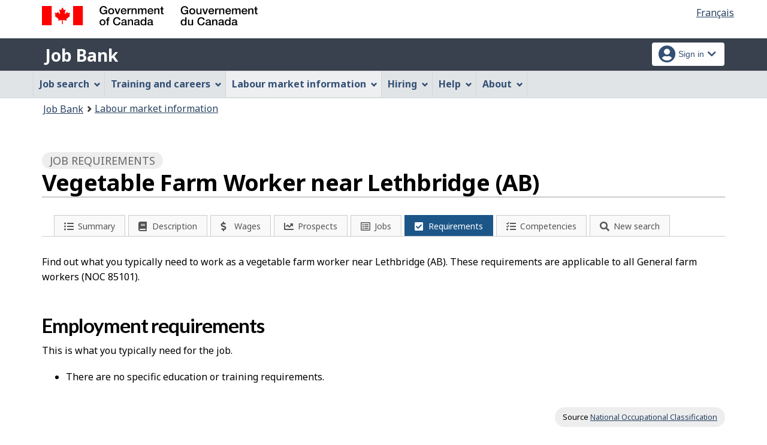

--- FILE ---
content_type: text/html;charset=UTF-8
request_url: https://www.jobbank.gc.ca/invitation-manager/im.xhtml
body_size: 1459
content:
{"settings":{"duration-delay":1,"page-probability":"1.0","site-probability":"1.0","blacklist":0,"whitelist":[{"url":"www.jobbank.gc.ca/"},{"url":"^www.guichetemplois.gc.ca/"}]},"surveys":[{"id":"1","title-en":"Help us improve Job Bank’s Career Quizzes","title-fr":"Aidez-nous &amp;agrave; am&amp;eacute;liorer les tests d’orientation de carri&amp;egrave;re","body-en":"<p>Please take a minute to help us improve Job Bank’s Career Quizzes by answering this quick survey.</p><p class=’mrgn-bttm-0’>","body-fr":"<p>Veuillez prendre une minute pour nous aider &amp;agrave; am&amp;eacute;liorer les tests et les questionnaires d’orientation de carri&amp;egrave;re du Guichet-Emplois en r&amp;eacute;pondant &amp;agrave; ce court sondage.</p><p class=’mrgn-bttm-0’>","link-en":"https://srv217.services.gc.ca/ihst4/Intro.aspx?cid=e478ec9d-68f4-4fbd-87ff-76bd2f95ce27&amp;lc=eng","link-fr":"https://srv217.services.gc.ca/ihst4/Intro.aspx?cid=e478ec9d-68f4-4fbd-87ff-76bd2f95ce27&amp;lc=fra","start-on":"2025-04-07T00:00:00","end-on":"2025-05-07T00:00:00","type":"Page","probability":"1.0","yes-en":"<strong>Yes,<span class=’wb-inv’>I will take the survey </span> after my visit.</strong>","yes-fr":"<strong>Oui,<span class=’wb-inv’>je vais r&amp;eacute;pondre au sondage </span> apr&amp;egrave;s ma visite.</strong>","no-en":"No,<span class=’wb-inv’>I do not want to take the survey,</span> thank you.","no-fr":"Non,<span class=’wb-inv’>je ne veux pas r&amp;eacute;pondre au sondage,</span> merci.","close-en":"Close: Exit survey (escape key)","close-fr":"Fermer : Sondage de fin de visite (touche d&amp;amp;apos;&amp;eacute;chappement)","name":"QuizTest","survey-urls":[{"url":"https://www.jobbank.gc.ca/workpreference/result"},{"url":"https://www.jobbank.gc.ca/workpreference/resultat"}]},{"id":"2","title-en":"Help us make Job Bank easier to use","title-fr":"Aidez-nous à rendre le Guichet-Emplois plus facile à utiliser","body-en":"<p>Please take a minute to fill out a quick survey and let us know if you want to participate in future studies to improve the experience of Job Bank’s users. </p><p class=’mrgn-bttm-0’>","body-fr":"<p>Veuillez prendre une minute pour répondre à un court questionnaire et nous faire savoir si vous souhaitez participer à nos prochaines études pour améliorer l’expérience des utilisateurs du Guichet-Emplois. </p><p class=’mrgn-bttm-0’>","link-en":"https://forms.office.com/r/9hzvah3jLJ","link-fr":"https://forms.office.com/r/GHVxZSRA84","start-on":"2025-10-29T00:00:00","end-on":"2025-11-24T00:00:00","type":"Page","probability":"0.7","yes-en":"<strong>Yes, <span class=’wb-inv’>I will take the survey </span> after my visit.</strong>","yes-fr":"<strong>Oui, <span class=’wb-inv’>je vais répondre au sondage </span> aprés ma visite.</strong>","no-en":"No, <span class=’wb-inv’>I do not want to take the survey,</span> thank you.","no-fr":"Non, <span class=’wb-inv’>je ne veux pas répondre au sondage,</span> merci.","close-en":"Close: Exit survey (escape key)","close-fr":"Fermer : Sondage de fin de visite (touche d’échappement)","name":"JPCT research - 20251023","survey-urls":[{"url":"https://www.jobbank.gc.ca/career-planning/search-job-profile"},{"url":"https://www.jobbank.gc.ca/marketreport/summary-occupation/"},{"url":"https://www.guichetemplois.gc.ca/rapportmarche/profession-sommaire/"},{"url":"https://www.guichetemplois.gc.ca/analyse-tendances/recherche-professions"},{"url":"https://www.guichetemplois.gc.ca/planification-carriere/recherche-fiches-metiers"},{"url":"https://www.jobbank.gc.ca/trend-analysis/search-occupations"},{"url":"https://www.guichetemplois.gc.ca/rapportmarche/profession/"},{"url":"https://www.guichetemplois.gc.ca/rapportmarche/perspectives-profession/"},{"url":"https://www.guichetemplois.gc.ca/rapportmarche/qualification/"},{"url":"https://www.jobbank.gc.ca/marketreport/skills/"},{"url":"https://www.jobbank.gc.ca/marketreport/outlook-occupation/"},{"url":"https://www.jobbank.gc.ca/marketreport/occupation/"},{"url":"https://www.jobbank.gc.ca/trend-analysis"},{"url":"https://www.guichetemplois.gc.ca/analyse-tendances"},{"url":"https://www.jobbank.gc.ca/outlookreport/location/"},{"url":"https://www.guichetemplois.gc.ca/outlookreport/region/"},{"url":"https://www.jobbank.gc.ca/outlookreport/location/"},{"url":"https://www.guichetemplois.gc.ca/outlookreport/region/"},{"url":"https://www.jobbank.gc.ca/findajob"},{"url":"https://www.guichetemplois.gc.ca/trouverunemploi"}]}]}